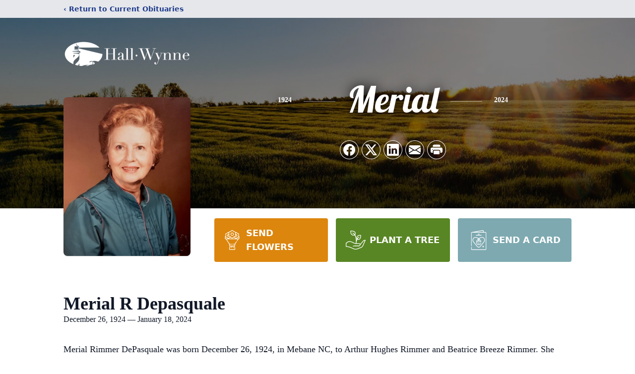

--- FILE ---
content_type: text/html; charset=utf-8
request_url: https://www.google.com/recaptcha/enterprise/anchor?ar=1&k=6LeA_copAAAAAMI16thA_zIOEcqr1fLZIkwItzCT&co=aHR0cHM6Ly93d3cuaGFsbHd5bm5lLmNvbTo0NDM.&hl=en&type=image&v=PoyoqOPhxBO7pBk68S4YbpHZ&theme=light&size=invisible&badge=bottomright&anchor-ms=20000&execute-ms=30000&cb=aqj754np8tqs
body_size: 48642
content:
<!DOCTYPE HTML><html dir="ltr" lang="en"><head><meta http-equiv="Content-Type" content="text/html; charset=UTF-8">
<meta http-equiv="X-UA-Compatible" content="IE=edge">
<title>reCAPTCHA</title>
<style type="text/css">
/* cyrillic-ext */
@font-face {
  font-family: 'Roboto';
  font-style: normal;
  font-weight: 400;
  font-stretch: 100%;
  src: url(//fonts.gstatic.com/s/roboto/v48/KFO7CnqEu92Fr1ME7kSn66aGLdTylUAMa3GUBHMdazTgWw.woff2) format('woff2');
  unicode-range: U+0460-052F, U+1C80-1C8A, U+20B4, U+2DE0-2DFF, U+A640-A69F, U+FE2E-FE2F;
}
/* cyrillic */
@font-face {
  font-family: 'Roboto';
  font-style: normal;
  font-weight: 400;
  font-stretch: 100%;
  src: url(//fonts.gstatic.com/s/roboto/v48/KFO7CnqEu92Fr1ME7kSn66aGLdTylUAMa3iUBHMdazTgWw.woff2) format('woff2');
  unicode-range: U+0301, U+0400-045F, U+0490-0491, U+04B0-04B1, U+2116;
}
/* greek-ext */
@font-face {
  font-family: 'Roboto';
  font-style: normal;
  font-weight: 400;
  font-stretch: 100%;
  src: url(//fonts.gstatic.com/s/roboto/v48/KFO7CnqEu92Fr1ME7kSn66aGLdTylUAMa3CUBHMdazTgWw.woff2) format('woff2');
  unicode-range: U+1F00-1FFF;
}
/* greek */
@font-face {
  font-family: 'Roboto';
  font-style: normal;
  font-weight: 400;
  font-stretch: 100%;
  src: url(//fonts.gstatic.com/s/roboto/v48/KFO7CnqEu92Fr1ME7kSn66aGLdTylUAMa3-UBHMdazTgWw.woff2) format('woff2');
  unicode-range: U+0370-0377, U+037A-037F, U+0384-038A, U+038C, U+038E-03A1, U+03A3-03FF;
}
/* math */
@font-face {
  font-family: 'Roboto';
  font-style: normal;
  font-weight: 400;
  font-stretch: 100%;
  src: url(//fonts.gstatic.com/s/roboto/v48/KFO7CnqEu92Fr1ME7kSn66aGLdTylUAMawCUBHMdazTgWw.woff2) format('woff2');
  unicode-range: U+0302-0303, U+0305, U+0307-0308, U+0310, U+0312, U+0315, U+031A, U+0326-0327, U+032C, U+032F-0330, U+0332-0333, U+0338, U+033A, U+0346, U+034D, U+0391-03A1, U+03A3-03A9, U+03B1-03C9, U+03D1, U+03D5-03D6, U+03F0-03F1, U+03F4-03F5, U+2016-2017, U+2034-2038, U+203C, U+2040, U+2043, U+2047, U+2050, U+2057, U+205F, U+2070-2071, U+2074-208E, U+2090-209C, U+20D0-20DC, U+20E1, U+20E5-20EF, U+2100-2112, U+2114-2115, U+2117-2121, U+2123-214F, U+2190, U+2192, U+2194-21AE, U+21B0-21E5, U+21F1-21F2, U+21F4-2211, U+2213-2214, U+2216-22FF, U+2308-230B, U+2310, U+2319, U+231C-2321, U+2336-237A, U+237C, U+2395, U+239B-23B7, U+23D0, U+23DC-23E1, U+2474-2475, U+25AF, U+25B3, U+25B7, U+25BD, U+25C1, U+25CA, U+25CC, U+25FB, U+266D-266F, U+27C0-27FF, U+2900-2AFF, U+2B0E-2B11, U+2B30-2B4C, U+2BFE, U+3030, U+FF5B, U+FF5D, U+1D400-1D7FF, U+1EE00-1EEFF;
}
/* symbols */
@font-face {
  font-family: 'Roboto';
  font-style: normal;
  font-weight: 400;
  font-stretch: 100%;
  src: url(//fonts.gstatic.com/s/roboto/v48/KFO7CnqEu92Fr1ME7kSn66aGLdTylUAMaxKUBHMdazTgWw.woff2) format('woff2');
  unicode-range: U+0001-000C, U+000E-001F, U+007F-009F, U+20DD-20E0, U+20E2-20E4, U+2150-218F, U+2190, U+2192, U+2194-2199, U+21AF, U+21E6-21F0, U+21F3, U+2218-2219, U+2299, U+22C4-22C6, U+2300-243F, U+2440-244A, U+2460-24FF, U+25A0-27BF, U+2800-28FF, U+2921-2922, U+2981, U+29BF, U+29EB, U+2B00-2BFF, U+4DC0-4DFF, U+FFF9-FFFB, U+10140-1018E, U+10190-1019C, U+101A0, U+101D0-101FD, U+102E0-102FB, U+10E60-10E7E, U+1D2C0-1D2D3, U+1D2E0-1D37F, U+1F000-1F0FF, U+1F100-1F1AD, U+1F1E6-1F1FF, U+1F30D-1F30F, U+1F315, U+1F31C, U+1F31E, U+1F320-1F32C, U+1F336, U+1F378, U+1F37D, U+1F382, U+1F393-1F39F, U+1F3A7-1F3A8, U+1F3AC-1F3AF, U+1F3C2, U+1F3C4-1F3C6, U+1F3CA-1F3CE, U+1F3D4-1F3E0, U+1F3ED, U+1F3F1-1F3F3, U+1F3F5-1F3F7, U+1F408, U+1F415, U+1F41F, U+1F426, U+1F43F, U+1F441-1F442, U+1F444, U+1F446-1F449, U+1F44C-1F44E, U+1F453, U+1F46A, U+1F47D, U+1F4A3, U+1F4B0, U+1F4B3, U+1F4B9, U+1F4BB, U+1F4BF, U+1F4C8-1F4CB, U+1F4D6, U+1F4DA, U+1F4DF, U+1F4E3-1F4E6, U+1F4EA-1F4ED, U+1F4F7, U+1F4F9-1F4FB, U+1F4FD-1F4FE, U+1F503, U+1F507-1F50B, U+1F50D, U+1F512-1F513, U+1F53E-1F54A, U+1F54F-1F5FA, U+1F610, U+1F650-1F67F, U+1F687, U+1F68D, U+1F691, U+1F694, U+1F698, U+1F6AD, U+1F6B2, U+1F6B9-1F6BA, U+1F6BC, U+1F6C6-1F6CF, U+1F6D3-1F6D7, U+1F6E0-1F6EA, U+1F6F0-1F6F3, U+1F6F7-1F6FC, U+1F700-1F7FF, U+1F800-1F80B, U+1F810-1F847, U+1F850-1F859, U+1F860-1F887, U+1F890-1F8AD, U+1F8B0-1F8BB, U+1F8C0-1F8C1, U+1F900-1F90B, U+1F93B, U+1F946, U+1F984, U+1F996, U+1F9E9, U+1FA00-1FA6F, U+1FA70-1FA7C, U+1FA80-1FA89, U+1FA8F-1FAC6, U+1FACE-1FADC, U+1FADF-1FAE9, U+1FAF0-1FAF8, U+1FB00-1FBFF;
}
/* vietnamese */
@font-face {
  font-family: 'Roboto';
  font-style: normal;
  font-weight: 400;
  font-stretch: 100%;
  src: url(//fonts.gstatic.com/s/roboto/v48/KFO7CnqEu92Fr1ME7kSn66aGLdTylUAMa3OUBHMdazTgWw.woff2) format('woff2');
  unicode-range: U+0102-0103, U+0110-0111, U+0128-0129, U+0168-0169, U+01A0-01A1, U+01AF-01B0, U+0300-0301, U+0303-0304, U+0308-0309, U+0323, U+0329, U+1EA0-1EF9, U+20AB;
}
/* latin-ext */
@font-face {
  font-family: 'Roboto';
  font-style: normal;
  font-weight: 400;
  font-stretch: 100%;
  src: url(//fonts.gstatic.com/s/roboto/v48/KFO7CnqEu92Fr1ME7kSn66aGLdTylUAMa3KUBHMdazTgWw.woff2) format('woff2');
  unicode-range: U+0100-02BA, U+02BD-02C5, U+02C7-02CC, U+02CE-02D7, U+02DD-02FF, U+0304, U+0308, U+0329, U+1D00-1DBF, U+1E00-1E9F, U+1EF2-1EFF, U+2020, U+20A0-20AB, U+20AD-20C0, U+2113, U+2C60-2C7F, U+A720-A7FF;
}
/* latin */
@font-face {
  font-family: 'Roboto';
  font-style: normal;
  font-weight: 400;
  font-stretch: 100%;
  src: url(//fonts.gstatic.com/s/roboto/v48/KFO7CnqEu92Fr1ME7kSn66aGLdTylUAMa3yUBHMdazQ.woff2) format('woff2');
  unicode-range: U+0000-00FF, U+0131, U+0152-0153, U+02BB-02BC, U+02C6, U+02DA, U+02DC, U+0304, U+0308, U+0329, U+2000-206F, U+20AC, U+2122, U+2191, U+2193, U+2212, U+2215, U+FEFF, U+FFFD;
}
/* cyrillic-ext */
@font-face {
  font-family: 'Roboto';
  font-style: normal;
  font-weight: 500;
  font-stretch: 100%;
  src: url(//fonts.gstatic.com/s/roboto/v48/KFO7CnqEu92Fr1ME7kSn66aGLdTylUAMa3GUBHMdazTgWw.woff2) format('woff2');
  unicode-range: U+0460-052F, U+1C80-1C8A, U+20B4, U+2DE0-2DFF, U+A640-A69F, U+FE2E-FE2F;
}
/* cyrillic */
@font-face {
  font-family: 'Roboto';
  font-style: normal;
  font-weight: 500;
  font-stretch: 100%;
  src: url(//fonts.gstatic.com/s/roboto/v48/KFO7CnqEu92Fr1ME7kSn66aGLdTylUAMa3iUBHMdazTgWw.woff2) format('woff2');
  unicode-range: U+0301, U+0400-045F, U+0490-0491, U+04B0-04B1, U+2116;
}
/* greek-ext */
@font-face {
  font-family: 'Roboto';
  font-style: normal;
  font-weight: 500;
  font-stretch: 100%;
  src: url(//fonts.gstatic.com/s/roboto/v48/KFO7CnqEu92Fr1ME7kSn66aGLdTylUAMa3CUBHMdazTgWw.woff2) format('woff2');
  unicode-range: U+1F00-1FFF;
}
/* greek */
@font-face {
  font-family: 'Roboto';
  font-style: normal;
  font-weight: 500;
  font-stretch: 100%;
  src: url(//fonts.gstatic.com/s/roboto/v48/KFO7CnqEu92Fr1ME7kSn66aGLdTylUAMa3-UBHMdazTgWw.woff2) format('woff2');
  unicode-range: U+0370-0377, U+037A-037F, U+0384-038A, U+038C, U+038E-03A1, U+03A3-03FF;
}
/* math */
@font-face {
  font-family: 'Roboto';
  font-style: normal;
  font-weight: 500;
  font-stretch: 100%;
  src: url(//fonts.gstatic.com/s/roboto/v48/KFO7CnqEu92Fr1ME7kSn66aGLdTylUAMawCUBHMdazTgWw.woff2) format('woff2');
  unicode-range: U+0302-0303, U+0305, U+0307-0308, U+0310, U+0312, U+0315, U+031A, U+0326-0327, U+032C, U+032F-0330, U+0332-0333, U+0338, U+033A, U+0346, U+034D, U+0391-03A1, U+03A3-03A9, U+03B1-03C9, U+03D1, U+03D5-03D6, U+03F0-03F1, U+03F4-03F5, U+2016-2017, U+2034-2038, U+203C, U+2040, U+2043, U+2047, U+2050, U+2057, U+205F, U+2070-2071, U+2074-208E, U+2090-209C, U+20D0-20DC, U+20E1, U+20E5-20EF, U+2100-2112, U+2114-2115, U+2117-2121, U+2123-214F, U+2190, U+2192, U+2194-21AE, U+21B0-21E5, U+21F1-21F2, U+21F4-2211, U+2213-2214, U+2216-22FF, U+2308-230B, U+2310, U+2319, U+231C-2321, U+2336-237A, U+237C, U+2395, U+239B-23B7, U+23D0, U+23DC-23E1, U+2474-2475, U+25AF, U+25B3, U+25B7, U+25BD, U+25C1, U+25CA, U+25CC, U+25FB, U+266D-266F, U+27C0-27FF, U+2900-2AFF, U+2B0E-2B11, U+2B30-2B4C, U+2BFE, U+3030, U+FF5B, U+FF5D, U+1D400-1D7FF, U+1EE00-1EEFF;
}
/* symbols */
@font-face {
  font-family: 'Roboto';
  font-style: normal;
  font-weight: 500;
  font-stretch: 100%;
  src: url(//fonts.gstatic.com/s/roboto/v48/KFO7CnqEu92Fr1ME7kSn66aGLdTylUAMaxKUBHMdazTgWw.woff2) format('woff2');
  unicode-range: U+0001-000C, U+000E-001F, U+007F-009F, U+20DD-20E0, U+20E2-20E4, U+2150-218F, U+2190, U+2192, U+2194-2199, U+21AF, U+21E6-21F0, U+21F3, U+2218-2219, U+2299, U+22C4-22C6, U+2300-243F, U+2440-244A, U+2460-24FF, U+25A0-27BF, U+2800-28FF, U+2921-2922, U+2981, U+29BF, U+29EB, U+2B00-2BFF, U+4DC0-4DFF, U+FFF9-FFFB, U+10140-1018E, U+10190-1019C, U+101A0, U+101D0-101FD, U+102E0-102FB, U+10E60-10E7E, U+1D2C0-1D2D3, U+1D2E0-1D37F, U+1F000-1F0FF, U+1F100-1F1AD, U+1F1E6-1F1FF, U+1F30D-1F30F, U+1F315, U+1F31C, U+1F31E, U+1F320-1F32C, U+1F336, U+1F378, U+1F37D, U+1F382, U+1F393-1F39F, U+1F3A7-1F3A8, U+1F3AC-1F3AF, U+1F3C2, U+1F3C4-1F3C6, U+1F3CA-1F3CE, U+1F3D4-1F3E0, U+1F3ED, U+1F3F1-1F3F3, U+1F3F5-1F3F7, U+1F408, U+1F415, U+1F41F, U+1F426, U+1F43F, U+1F441-1F442, U+1F444, U+1F446-1F449, U+1F44C-1F44E, U+1F453, U+1F46A, U+1F47D, U+1F4A3, U+1F4B0, U+1F4B3, U+1F4B9, U+1F4BB, U+1F4BF, U+1F4C8-1F4CB, U+1F4D6, U+1F4DA, U+1F4DF, U+1F4E3-1F4E6, U+1F4EA-1F4ED, U+1F4F7, U+1F4F9-1F4FB, U+1F4FD-1F4FE, U+1F503, U+1F507-1F50B, U+1F50D, U+1F512-1F513, U+1F53E-1F54A, U+1F54F-1F5FA, U+1F610, U+1F650-1F67F, U+1F687, U+1F68D, U+1F691, U+1F694, U+1F698, U+1F6AD, U+1F6B2, U+1F6B9-1F6BA, U+1F6BC, U+1F6C6-1F6CF, U+1F6D3-1F6D7, U+1F6E0-1F6EA, U+1F6F0-1F6F3, U+1F6F7-1F6FC, U+1F700-1F7FF, U+1F800-1F80B, U+1F810-1F847, U+1F850-1F859, U+1F860-1F887, U+1F890-1F8AD, U+1F8B0-1F8BB, U+1F8C0-1F8C1, U+1F900-1F90B, U+1F93B, U+1F946, U+1F984, U+1F996, U+1F9E9, U+1FA00-1FA6F, U+1FA70-1FA7C, U+1FA80-1FA89, U+1FA8F-1FAC6, U+1FACE-1FADC, U+1FADF-1FAE9, U+1FAF0-1FAF8, U+1FB00-1FBFF;
}
/* vietnamese */
@font-face {
  font-family: 'Roboto';
  font-style: normal;
  font-weight: 500;
  font-stretch: 100%;
  src: url(//fonts.gstatic.com/s/roboto/v48/KFO7CnqEu92Fr1ME7kSn66aGLdTylUAMa3OUBHMdazTgWw.woff2) format('woff2');
  unicode-range: U+0102-0103, U+0110-0111, U+0128-0129, U+0168-0169, U+01A0-01A1, U+01AF-01B0, U+0300-0301, U+0303-0304, U+0308-0309, U+0323, U+0329, U+1EA0-1EF9, U+20AB;
}
/* latin-ext */
@font-face {
  font-family: 'Roboto';
  font-style: normal;
  font-weight: 500;
  font-stretch: 100%;
  src: url(//fonts.gstatic.com/s/roboto/v48/KFO7CnqEu92Fr1ME7kSn66aGLdTylUAMa3KUBHMdazTgWw.woff2) format('woff2');
  unicode-range: U+0100-02BA, U+02BD-02C5, U+02C7-02CC, U+02CE-02D7, U+02DD-02FF, U+0304, U+0308, U+0329, U+1D00-1DBF, U+1E00-1E9F, U+1EF2-1EFF, U+2020, U+20A0-20AB, U+20AD-20C0, U+2113, U+2C60-2C7F, U+A720-A7FF;
}
/* latin */
@font-face {
  font-family: 'Roboto';
  font-style: normal;
  font-weight: 500;
  font-stretch: 100%;
  src: url(//fonts.gstatic.com/s/roboto/v48/KFO7CnqEu92Fr1ME7kSn66aGLdTylUAMa3yUBHMdazQ.woff2) format('woff2');
  unicode-range: U+0000-00FF, U+0131, U+0152-0153, U+02BB-02BC, U+02C6, U+02DA, U+02DC, U+0304, U+0308, U+0329, U+2000-206F, U+20AC, U+2122, U+2191, U+2193, U+2212, U+2215, U+FEFF, U+FFFD;
}
/* cyrillic-ext */
@font-face {
  font-family: 'Roboto';
  font-style: normal;
  font-weight: 900;
  font-stretch: 100%;
  src: url(//fonts.gstatic.com/s/roboto/v48/KFO7CnqEu92Fr1ME7kSn66aGLdTylUAMa3GUBHMdazTgWw.woff2) format('woff2');
  unicode-range: U+0460-052F, U+1C80-1C8A, U+20B4, U+2DE0-2DFF, U+A640-A69F, U+FE2E-FE2F;
}
/* cyrillic */
@font-face {
  font-family: 'Roboto';
  font-style: normal;
  font-weight: 900;
  font-stretch: 100%;
  src: url(//fonts.gstatic.com/s/roboto/v48/KFO7CnqEu92Fr1ME7kSn66aGLdTylUAMa3iUBHMdazTgWw.woff2) format('woff2');
  unicode-range: U+0301, U+0400-045F, U+0490-0491, U+04B0-04B1, U+2116;
}
/* greek-ext */
@font-face {
  font-family: 'Roboto';
  font-style: normal;
  font-weight: 900;
  font-stretch: 100%;
  src: url(//fonts.gstatic.com/s/roboto/v48/KFO7CnqEu92Fr1ME7kSn66aGLdTylUAMa3CUBHMdazTgWw.woff2) format('woff2');
  unicode-range: U+1F00-1FFF;
}
/* greek */
@font-face {
  font-family: 'Roboto';
  font-style: normal;
  font-weight: 900;
  font-stretch: 100%;
  src: url(//fonts.gstatic.com/s/roboto/v48/KFO7CnqEu92Fr1ME7kSn66aGLdTylUAMa3-UBHMdazTgWw.woff2) format('woff2');
  unicode-range: U+0370-0377, U+037A-037F, U+0384-038A, U+038C, U+038E-03A1, U+03A3-03FF;
}
/* math */
@font-face {
  font-family: 'Roboto';
  font-style: normal;
  font-weight: 900;
  font-stretch: 100%;
  src: url(//fonts.gstatic.com/s/roboto/v48/KFO7CnqEu92Fr1ME7kSn66aGLdTylUAMawCUBHMdazTgWw.woff2) format('woff2');
  unicode-range: U+0302-0303, U+0305, U+0307-0308, U+0310, U+0312, U+0315, U+031A, U+0326-0327, U+032C, U+032F-0330, U+0332-0333, U+0338, U+033A, U+0346, U+034D, U+0391-03A1, U+03A3-03A9, U+03B1-03C9, U+03D1, U+03D5-03D6, U+03F0-03F1, U+03F4-03F5, U+2016-2017, U+2034-2038, U+203C, U+2040, U+2043, U+2047, U+2050, U+2057, U+205F, U+2070-2071, U+2074-208E, U+2090-209C, U+20D0-20DC, U+20E1, U+20E5-20EF, U+2100-2112, U+2114-2115, U+2117-2121, U+2123-214F, U+2190, U+2192, U+2194-21AE, U+21B0-21E5, U+21F1-21F2, U+21F4-2211, U+2213-2214, U+2216-22FF, U+2308-230B, U+2310, U+2319, U+231C-2321, U+2336-237A, U+237C, U+2395, U+239B-23B7, U+23D0, U+23DC-23E1, U+2474-2475, U+25AF, U+25B3, U+25B7, U+25BD, U+25C1, U+25CA, U+25CC, U+25FB, U+266D-266F, U+27C0-27FF, U+2900-2AFF, U+2B0E-2B11, U+2B30-2B4C, U+2BFE, U+3030, U+FF5B, U+FF5D, U+1D400-1D7FF, U+1EE00-1EEFF;
}
/* symbols */
@font-face {
  font-family: 'Roboto';
  font-style: normal;
  font-weight: 900;
  font-stretch: 100%;
  src: url(//fonts.gstatic.com/s/roboto/v48/KFO7CnqEu92Fr1ME7kSn66aGLdTylUAMaxKUBHMdazTgWw.woff2) format('woff2');
  unicode-range: U+0001-000C, U+000E-001F, U+007F-009F, U+20DD-20E0, U+20E2-20E4, U+2150-218F, U+2190, U+2192, U+2194-2199, U+21AF, U+21E6-21F0, U+21F3, U+2218-2219, U+2299, U+22C4-22C6, U+2300-243F, U+2440-244A, U+2460-24FF, U+25A0-27BF, U+2800-28FF, U+2921-2922, U+2981, U+29BF, U+29EB, U+2B00-2BFF, U+4DC0-4DFF, U+FFF9-FFFB, U+10140-1018E, U+10190-1019C, U+101A0, U+101D0-101FD, U+102E0-102FB, U+10E60-10E7E, U+1D2C0-1D2D3, U+1D2E0-1D37F, U+1F000-1F0FF, U+1F100-1F1AD, U+1F1E6-1F1FF, U+1F30D-1F30F, U+1F315, U+1F31C, U+1F31E, U+1F320-1F32C, U+1F336, U+1F378, U+1F37D, U+1F382, U+1F393-1F39F, U+1F3A7-1F3A8, U+1F3AC-1F3AF, U+1F3C2, U+1F3C4-1F3C6, U+1F3CA-1F3CE, U+1F3D4-1F3E0, U+1F3ED, U+1F3F1-1F3F3, U+1F3F5-1F3F7, U+1F408, U+1F415, U+1F41F, U+1F426, U+1F43F, U+1F441-1F442, U+1F444, U+1F446-1F449, U+1F44C-1F44E, U+1F453, U+1F46A, U+1F47D, U+1F4A3, U+1F4B0, U+1F4B3, U+1F4B9, U+1F4BB, U+1F4BF, U+1F4C8-1F4CB, U+1F4D6, U+1F4DA, U+1F4DF, U+1F4E3-1F4E6, U+1F4EA-1F4ED, U+1F4F7, U+1F4F9-1F4FB, U+1F4FD-1F4FE, U+1F503, U+1F507-1F50B, U+1F50D, U+1F512-1F513, U+1F53E-1F54A, U+1F54F-1F5FA, U+1F610, U+1F650-1F67F, U+1F687, U+1F68D, U+1F691, U+1F694, U+1F698, U+1F6AD, U+1F6B2, U+1F6B9-1F6BA, U+1F6BC, U+1F6C6-1F6CF, U+1F6D3-1F6D7, U+1F6E0-1F6EA, U+1F6F0-1F6F3, U+1F6F7-1F6FC, U+1F700-1F7FF, U+1F800-1F80B, U+1F810-1F847, U+1F850-1F859, U+1F860-1F887, U+1F890-1F8AD, U+1F8B0-1F8BB, U+1F8C0-1F8C1, U+1F900-1F90B, U+1F93B, U+1F946, U+1F984, U+1F996, U+1F9E9, U+1FA00-1FA6F, U+1FA70-1FA7C, U+1FA80-1FA89, U+1FA8F-1FAC6, U+1FACE-1FADC, U+1FADF-1FAE9, U+1FAF0-1FAF8, U+1FB00-1FBFF;
}
/* vietnamese */
@font-face {
  font-family: 'Roboto';
  font-style: normal;
  font-weight: 900;
  font-stretch: 100%;
  src: url(//fonts.gstatic.com/s/roboto/v48/KFO7CnqEu92Fr1ME7kSn66aGLdTylUAMa3OUBHMdazTgWw.woff2) format('woff2');
  unicode-range: U+0102-0103, U+0110-0111, U+0128-0129, U+0168-0169, U+01A0-01A1, U+01AF-01B0, U+0300-0301, U+0303-0304, U+0308-0309, U+0323, U+0329, U+1EA0-1EF9, U+20AB;
}
/* latin-ext */
@font-face {
  font-family: 'Roboto';
  font-style: normal;
  font-weight: 900;
  font-stretch: 100%;
  src: url(//fonts.gstatic.com/s/roboto/v48/KFO7CnqEu92Fr1ME7kSn66aGLdTylUAMa3KUBHMdazTgWw.woff2) format('woff2');
  unicode-range: U+0100-02BA, U+02BD-02C5, U+02C7-02CC, U+02CE-02D7, U+02DD-02FF, U+0304, U+0308, U+0329, U+1D00-1DBF, U+1E00-1E9F, U+1EF2-1EFF, U+2020, U+20A0-20AB, U+20AD-20C0, U+2113, U+2C60-2C7F, U+A720-A7FF;
}
/* latin */
@font-face {
  font-family: 'Roboto';
  font-style: normal;
  font-weight: 900;
  font-stretch: 100%;
  src: url(//fonts.gstatic.com/s/roboto/v48/KFO7CnqEu92Fr1ME7kSn66aGLdTylUAMa3yUBHMdazQ.woff2) format('woff2');
  unicode-range: U+0000-00FF, U+0131, U+0152-0153, U+02BB-02BC, U+02C6, U+02DA, U+02DC, U+0304, U+0308, U+0329, U+2000-206F, U+20AC, U+2122, U+2191, U+2193, U+2212, U+2215, U+FEFF, U+FFFD;
}

</style>
<link rel="stylesheet" type="text/css" href="https://www.gstatic.com/recaptcha/releases/PoyoqOPhxBO7pBk68S4YbpHZ/styles__ltr.css">
<script nonce="52ORMD2PAGi68gEhrZp3aA" type="text/javascript">window['__recaptcha_api'] = 'https://www.google.com/recaptcha/enterprise/';</script>
<script type="text/javascript" src="https://www.gstatic.com/recaptcha/releases/PoyoqOPhxBO7pBk68S4YbpHZ/recaptcha__en.js" nonce="52ORMD2PAGi68gEhrZp3aA">
      
    </script></head>
<body><div id="rc-anchor-alert" class="rc-anchor-alert"></div>
<input type="hidden" id="recaptcha-token" value="[base64]">
<script type="text/javascript" nonce="52ORMD2PAGi68gEhrZp3aA">
      recaptcha.anchor.Main.init("[\x22ainput\x22,[\x22bgdata\x22,\x22\x22,\[base64]/[base64]/[base64]/[base64]/[base64]/UltsKytdPUU6KEU8MjA0OD9SW2wrK109RT4+NnwxOTI6KChFJjY0NTEyKT09NTUyOTYmJk0rMTxjLmxlbmd0aCYmKGMuY2hhckNvZGVBdChNKzEpJjY0NTEyKT09NTYzMjA/[base64]/[base64]/[base64]/[base64]/[base64]/[base64]/[base64]\x22,\[base64]\x22,\x22wqwmwrk8w7JARsO5ZCZUCjwGw6DDvwXDmMO+Bj4WSmkvw7fCvk1mXV5BFEjDiVjCthcydFIMwrbDi3PCmSxPXEgUWFIGBMK9w50hYQPCiMK+wrEnwrgYRMOPOMK9ChJCOMO4wox6wqlOw5DCnsO5XsOEJkbDh8O5EMKvwqHCoxlXw4bDv2jCjSnCscOfw5/Dt8ODwqUpw7E9ASUHwoEpUBtpwoLDrsOKPMKsw7/CocKew74iJMK4GgxAw68PM8KHw6s2w4tec8KAw6hFw5YNwr7Co8OsIAPDgjvCp8OUw6bCnEtmGsOSw4/DmDYbHkzDh2Uzw4QiBMOBw7dSUlzDk8K+XC40w510UMOTw4jDhcKqAcKuRMKdw4fDoMKuchlVwrg8WsKOZMO5wqrDi3jCu8OMw4bCuAUSb8OMBCDCvg4Zw4d0eVZDwqvCq21Dw6/[base64]/[base64]/NsKhw6zCisKOwr7Ckw4VBMKEcHxWw4pAwr5Swpwgw7pzw6XDgE4pMcOmwqJLw4hCJWUdwo/DqB3Do8K/[base64]/CuXY/QFfDvMKHZcONwo4EwrtMIxpQw4/Cs8KuPsKdwopjwrHCtMK0bcOgSCwcwrw8YMKGwpTCmR7CicOiccOGd3rDp3dIAMOUwpM8w63Dh8OKCVRcJUNFwqR2wpEsD8K9w4w3wpXDhExZwpnCnnNkwpHCjgRKV8Otw4jDr8Kzw6/DghpNC3bCl8OYXgpHYsK3GA7Ci3vCmsOIanTCpgQBKWXDuSTCmsOqwpTDg8ONDXjCjig0wrTDpSsgwpPDp8KOwoRcwo/DgQdXXz7DgMOZw6teOMO6wobCm37DtsOacTjCjBpDwovClsK1wp03wpYiOcK1GmJuTsK6wqIKIMOIfMOLwpLCl8K4w5rDlClkAMKUYcKkVjLCmmULwpQRwqAYaMOJwpDCuhnCpj98YMKWS8KewrwODUY3OgsSTMKiwoPChg/[base64]/DvsKzfy5dNGnDuMO3S1LCksO+wo/DtDfClgbDoMKTwqxeOzcXNMOdfgxuw68Qw4pbfMKqw5NpeFzDucO9w7/DucKGScOGwqBiThXCuQ/[base64]/[base64]/DqT7DnsOZw6bDiMOZJ8OBwpQMwqTCp8OKXnzCucKOSsK6ex54CsOmJnbDsB44w6zCviXCj1TCpX3DlTvDs1NNwojDii/DucO3EzwXBcK1wpZpw6kLw7nDoiE9w41FJ8KJSxbCnMK0DcOfbU/Cix3DiSUMPTclP8OuH8Osw600w4F3GMOjwrXDq2MtKX7DhcKWwrdKCsOCEVbDpMO3wrPCscK0wp1swqFfeVVpBn3CkirCgUzDpV/Cs8KCZsOWfMO+JVPDj8OhQA7DvFpVcGbDucK5EMO4wrccGGsNcMOfY8OmwqIcRMK/w5TDvnABNy3CkgV7woYcwovCjX7DlQFhw4JUwqzCjHDCvcKFScKswp3CpAFmworDnUFNfsKlX2A2w59Hw7Iww7JnwrN3V8OnDsOBdMOjR8OUHMO1w4fDkUfCkXjChsKjwofDj8K3XU/Doisvw4nCqcOFwrHCpMKlHBd5wqhgwpjDmTMtB8OJw67CmDE+wrZqw4UfZ8Ovw7TDjUgYaktpDsKqCMOOwpEVKsORWXDDocKqNsO9AMOhwo8gdMOoWMKVw4xnWzzCkHrDhAFdwpY/WUfCvMKgJsK+w5k8XcOGCcKINmXCjcOpYMKMw6HCo8KNEEAOwpVVwrbDmUVhwp7DnSB/wr/CgcKCA19yDRIDQ8OTL2TCrDBhRA1wCmfDiwXCmsK0Q0kAwp1ZPsOOfsKUW8Okwp8zwrTDqkRQGwXCvSZQUycVw4R+RRDCuMOMBUjCtEBpwoceKAY3w6HDg8OPw47CjMOIw7N4w7bCkVtFwp/DqMKlw4/CvsOAGhcGG8KzGjnCtcOOeMOtPXTDhTIqwrzCncKUw4DClMKAw4IhIcOIMgPCucO4w5t2wrbDrA/DmMOpe8OvGcOvTMKKUGVRwohJHcO0Jm/[base64]/wpTDtR5LCMKbw79tBiMaw5jDk8O/X8KCJwxVXHXDl8KFw4Vgw5/[base64]/wonCgcOobMK/[base64]/[base64]/Cn8ORwpjDq8Ktw5hIwq7DhsKGw6IHw7nChcOCwrjCpcOeQRYYUjjDhcK9LsKdeS/DszQUKVXCixhvw5HCkA7ClsOuwr4rwqIXWkp6YcKHw6gsRXVtwrPCqhI/w4rDn8O5USFLwogSw7/DmsO2NMOMw6rDkmEpw6PDsMOqDn/CqsKXw6rCs3AyeE50w6guF8OWcXzCozrDoMK+cMKXO8O6woDDpVfCr8OmRsKjwr/DvcKgDMOrwpVFw7TDrhdxYcK2wrdvGivCsUnClcKfwrfDucOjwqtMwqDCqQJoIMKbwqNnwoZ4wq9Tw4TCocKDdcK7wqXDs8K/dU4uZSjDlmJjNcKEwo4fV3ZGT2jDkwLDqcKOw7ApFcK9w5AXIMOGw7vDkcKZdcKowqlMwqNewqzCj2HClDHDjcOeO8K7acKFwqvDpEN0b3B5wqHCtMOcesO5w7wAL8ORfS/CksKEw6PDlQfDv8KCw6XCmcOhKsO0XzxpQcKBRSISwoEMw6bDuwpxwpdVw4s/bDzCt8KEw61iOcKjwrnCkgNXVcOXw6/[base64]/DpsOdeSVCFsKQw7nDqsOuFigafMKqwr9lw6/CrkfCgMO+w7BVb8KBPcO1GcKuw6/CpcO7ATRJw5YQw71fwpHCpXzCp8KvDcOIw47DkwIlwqFwwo13w455wrzDom/Cv3fCsW1gw6LCocKUw57DvHjCkcORw6rDinrClTvCnSnDk8OLW1DDuSzDuMOiwrPCkMK9LMKBFMKnAMOxNMOew6fCo8OewqjCvmAjcwk9VDNuWsKDXMO6w4nDlsOzwohrwq3DsygVCMKKRwJOPMOZfhNGw7QRwp45LsKwXsO0LMK/TsODFcKCwokRQF3DmMOCw5wracKFwp1Lw6DDjnTCosKRwpHDj8KNwo3CmMONw6BNw4kLe8Ojw4RodgvCusOHJsOWw74TwoLDtWfCksKBw4nDugrCg8KjQjI2w6vDshAxXxMXRxtWbBBrw4vDnXVDBcO/b8KWBSI3ecKFw6HDi0lZKlDCpi9/aycBCk3DolfDsCrCsQXCt8KZC8OOQ8KXKsK5McOYUntCbAUkYMKgNCEXw67DlcODWsKpwp1Jw6Q/w53DpsOrwqc1wpLCv2nCncOxdsK2wpZiNTELJQjCszobBTHDkhvCnUlGwoIfw6/CjyE2bsKwFMOVdcOpw5/Dr35CSBnCpsOPwrMMw5QfwonCg8KkwpNnb3YNP8KnccKIwqRYw6FAwrVVRcKiwrkUw7N9wq8yw4jDgsOmDsOney1mw4XCqMKJKsO7IBDCr8Ohw6fDq8OowpoDcsKiwr/Cgw7DnMKPw5HDusOqZ8O2wpjClMOMA8Kpw7HDm8KtdMKAwplcD8O6wpjDkMK3fcOUK8KoDiXDgSYWw6pqwrfCocKVGMKNw7DDkldEwqLChcK3wpcSZB7CrMOvWMKUwobCp1PCsTUzwrlywr8mw79ZOD/[base64]/V3LDqMKow7fCkiDDscKGw6ZJw4QKw57DpcKRw4I0KTERHMKaw5E5w6TDkCgnwqMEEcKlw4wsw7hyS8OWa8ODw4fDusKGM8K8woQrwqHDosKzMUosE8KzcyPClcKiw5ptw5xPwoc+wrPDocO5W8K/w57Cu8KRwoIAdnjDqcKlw5TCt8K8Hihaw4TDqMK/U3HCqMO/[base64]/CgGXCi0rCqsKiMH3DjzZ4MHbCtsOrwr3CucKRw7vChsOBwqrDlRpbTDJKw4/DkzFxb1YgIn0VQ8OKwoTCpzQmwpLDsRNHwpRDSsK5EsObwpfCv8OfegTDoMKbLQIbwr/Du8OicwQRw6FUcsOMwpPDn8O1wpc7w5U/w6/Cn8KPBsOEfHlIN8OMw6QQwq3Cu8KiasOjwrrDq37DhMKeYMKNScKywqB/w7fDi2hkw63DkcOJw6TDqV/CrMO/VcK1BGlnMy4lch1hw7tPfMKIKMOvw4DCvMKfw6LDpTHDpsKRAnbCu1PClcOHwoJEFj9ewoklw4MGw7XCgsOVw4zDi8K7fMOuL3QDw5ZKwqgIw4M9w5zCnMKHUT3Dq8KFTjfCnhPDvgTDnsOGwq/[base64]/Dl8KEX8Ocw79ww43DisOMw4xoDULCq8O4w458HMOCem3DisO5CB7CkwM2f8ORFGHDkToUGsO2NcO3d8KxcVcnQzhDw6bDiVgfwpsII8OWw43Cj8ONw7pGwrZJwqLCoMOlCsKSw54vSATDpcOXCsOuwo8fwpQRwpXDtcOuwo9IwqfDr8KswrhNw4bDpsKxw4/DlMK8w7ZGGl/DmsOMC8O4wrjDhGtrwrHDvW9Rw6snw7M9LsK4w447w6g0w5PDjglfwqLCg8OFdFTCuTsrNxskw7F1NsKOUSwgw4Bkw4zDu8O8D8K6b8O/ah7DncOpfzbCtMOtfFo/McOCw7zDnxXDtm0HGcKOUUbCkcKVXT4VPMOkw4bDu8OrPk54wrTDkBrDn8K5wq3CjsOnw4kswpjCvTAIw59/wqhOw4saTgjCvMOGwqEswrskRAU/wq0Sc8KXwrzDoD11ZMOvDMKBa8Kww63Ck8KqNMKWC8Oww7vCjybCr2/CkWXDr8KYwonCp8KlJFzDvkR7cMOHwq7CmTF1YhtYRH5sT8OywotPACcaHgpcw7cIw741w6lfH8Kkw4I1LsOCwp8Gwo7Dg8O6A2QPPEPDvCdAw5zCqcKmLmgmwqppMsOowpXCuVfDnREywp0lEcO5FMKiMzbDrQnDv8OJwrTDs8K/[base64]/[base64]/UsOHw6d3dCseTjPCghfCvQvDtSBgAQbCvcK1wrTDvcOWDTjCujjCtsOBw7LDrBrDmsOUw5J0Sg/CgwptOETDtsKzdWZSw4HCqsKmDHZvVcK3RWHDhMKqb2TDtcKXw6F2LHtzSsOOM8K/OTtQM3TDsH3CmiQ2w6PDoMKfwq1KdyzCnBJ+G8KWwoDCnyPCvHTCpsKrccKwwppbGcKlGy9JwqZDEcOANT9XwqnDs0QUZ0B2w4jDuUACwo8+wqc0a18AfsKnw6Rvw6FsTsKxw7oZLMK1KMK+MRnDpsOMOgZUwqPCq8ObUjkMMjTDusONw7V6CDI9w7EQwrDDpcKMdcO/w75vw4vDlHzDksKnwoXDv8OSW8OcRcKjw4PDm8KGV8K6ccKLwpfDgj3Cu2HChmRuPh/DjMO0wq7DmxTCtcOQwoxYw6PClEwfwofDlwgleMKwfH/Dr1vDkSLDtwHCm8K5w7ErQsKob8O1I8K2McOrwo3Ck8OEw4JJwotIwp9kDWvDllDChcKBJ8OTwpo6w6bDoUHDhsOBAnUUKcOJN8K0E2LCt8OaNjobB8OWwrBNHmXDp09vwqkAdcK8EC8ow53Duw7DicK/[base64]/w7ddX8O9dgx5w4LCiV1KRWt3JsOSwqXDrkEcw4IvYMK7J8O4wp3DpljChyvChsOPRcO3UhnClsKwwq/Chm0Nwqp5w7gEIsO3woMvCz/CkmAZfhpkdcKDwrzCiydbUloXwpvCqMKNW8OlwqHDv1nDtULCrMKOwqInRXF3w685MsKOGsOBw43Ct2hpZsK+wpgUMsOEwojCvRfDq1fDmGpfTsKtw5U8wpFxwoRTSFzCnMOSXlUvNcKnQjwrwqEOSXfCgcKzwrpFT8OUwoIXwr/Dg8Kqw6hpw73CtxLCoMOZwp4Rw6fDusKVwpRCwrMHcMKtOMKFNhBPw7nDlcOyw7nDp1DDhEMkw4nDr3YfJ8OZAmAaw7ZcwpRfSU/DlG12wrFswp/CtsOOwoDCu1g1H8Kcwq/CscOeJsOaL8Orw4AHwrbDpsOgPsOJRcOFMcKZbBzCmxBsw5rDtMK1w57DqCHCmcOZw71gUVDDmFQsw7h/[base64]/DqlvDmcKHGsK4w6LDizfDnsKCdSTDlgMvw4M3XcK7wrzDnsOcLsKCwqHCusKxLVDCqFzCuh7Ckk7DqCcOw5AJRsO/XsKdw4shI8KTwpjCj8Kbw5wUJ2nDvsOqOE1IKsOXfMOOVyLCjHbCicOMw5NZOVvClS5gwpApCsOseB1kwrjCrMKQOsKQwqfCiSlyJcKKYFA1dMK7XBHDjMKzbmzDssKpwopELMK5w6zDpsORFSQWfxfDi1FxS8KVbDjCrMOzwqbCoMOiP8KGw6VjScK7TcK/[base64]/[base64]/ChCzDisKrw6JOYQcAasKTw7rClcKZwrV1w5BGw7smwpBRwoIww6d/GsKkI246w6/CpMOYwo/CqsOfXUIqwrnDhcKMwqZfaHnChMOhwpJje8KtaFp3CsK4fz93w4Vmb8ONDy5yXMKCwp9BKMK2WUzCnHYUw7pmwp/Dl8Oaw5XCgHLCqsKePsK9wo3CrMK2Yg7DrcK/woXDiCrCsXkVwo7DiR4KwoNGZxHCsMKZwprDmXTCjnTCucKPwo1aw5ITw5YBwoM+w4HChBcKIMKWdMKrwr/DoXhxw7siwqMHMMK6wrzCujfDhMKWBsOYIMOQwrnDnwrDnTJcw4/CqcOMw4Fcwr5kw7fChMOrQjjDmUVvF2nCjhXCg1PChhlvfRfCmMKfdxRCwrfDmlvDoMKBWMKBCk4odsO/[base64]/wqVdwrdYw5vCkMOUwqIYSMOTw58ieArDn8Kqw4sOwoInLcORwp9CNsKqwp7Cmj3Di1zCtsONwqN8ensMw4d+d8KWQlMmwpE/[base64]/DrsKNw5HDsMOwKGXDjR/ChsKGwr7Dh21HS8Kzwo95w4TDmgTDhsKswqUKwp0aWULCsjgMX2TDhMOVDcOYO8KRw7fDii4qdcOCwog0w4HCn30RRMOXwogiwqXDn8K0w5tcwqcoYFFxwp93EAjCn8O8wospw67CuQYcwr9AfSETA07Du3Y+wqLDs8OKNcKjGMOIejzCiMKDw7fDsMKIw7xuwpZlBH/CoTbDvk53w5TDmzgtF3bCqUZOUQA7w4vDksKtw58qw7vCo8OXJ8O9MMKFJsKuG0BFwoTDnGXCnR/DpR3Cj0PCpsKYL8ONQ2hkKGd3G8O/[base64]/[base64]/Ds8OfwqpiK8OtG0nDrFvDpEIOwp0JcsOaaAFUwqw+wqHDvMOewqx0cxInw78THnbDg8OsBCg5aAp7YEQ+Qg5Iw6dvwq3CohIRw5ECw5sSwqY4w7hVw60cwqYow7PDiBXDiwVOwqnDnGEUHDsAd1IGwrZvGXILSknCgsKNw6/DlTjDgWPDi2zCv3kvKmBdfsOAw4bDqmNaWsKDwqBTwoLDrsKAw64bwrMfPsO0V8OpACXCvMOFw4IpJsKbw5Z3wpzCmTHDmMO3Iw/[base64]/DrMK7w5oCw47CnEp5w4p1wokHCSTCo8KAw4Zbw5oowqQJw4lpw41Iwo02VFATwq3Cry3DjcKjwqnCvVEKNsO1w5zDv8KsIFIREjHCjsKrZTTDucOQbcOzwqTCtBFgDsK8wrY/XsOCw7J3dMKgUsKzZmt0wovDj8OJwqrCkw0CwqRawp3CnDrDr8OcZlV2w4RSw61VXhzDusOyfxDCuC9ZwqRiwq0pR8KlER9Iw7fDssKBFsKWwpZLw6pXLC8pRBzDlXcSVMO2ST3Dt8OZQsKiClARLcKfUsOuw6PCmwPDucO0w6V3w6pIf2Flw6/Ds3YTYMKIwrUfwrzCp8KiI3N1w5jCqzpOwrHDmzwpBHvCgSzDusOAGRhLw5DDg8OuwqU2wpLDnVjCqlLCl1bCp3QEGSjCrMO3w6l/GsOeJhgHwq4Pw5c8wrfDsg0hNMO4w6bCksKdwpvDv8KYGMKwOsOGBcKldMKgH8Oaw7bCisOpfcKLYGpwwprCqcK7AMKMRsOiGGHDoBPCt8K8wpXDjsOrGSxNw4/Do8ORwr1xw5LChsO5wrnDisKXPmPDq0jCqDPDulzCr8K0OF7DjTErZ8ODw4g5IMOFSMOTw6MDw5DDpXXDklwXw7LChcOWw6VXWcOyGw0EA8OuPl7CmB7DucOcZg0rUsK6GxYuwqJPYkDCiQoKbWjDu8KRwo5AYT7CrUjCqRHDuSQXw7JPw7/DtMK9wpjCqMKBw7jDu27CjcKcK3bCi8OIFcK3w5AtOsKgSMOIwpZxwqgtcjvDtC3Cl0knbcOQHGLCqk/DlCgHKBAvw58rw7BmwqUnw6PDjmPDtsKTw4QDIcKoP3vDlT8ZwqPCk8O/[base64]/CvsKza8KPBMKbw6/Dji/CoxXDtcOFwp/DpyhKw4jCssK7w4oDe8KfacO7wr7CtTPCoCvDiTETf8KGblfDhTF/[base64]/ChQc8YsOtKcKdw6FUcxMiwr0HMlbDqivDpsOTw4LCksKjwqoiw5JEw5xAWMO/woQRwq3DmsKjw5Qkw6XCm8KUBcO/T8OpXcOZPAZ4woInw6skGMOxwr99VC/DhcOmNsK6O1XDmcOEwqjClSjCs8KRw6gxwo87woYLw57ClgMACsKeWUZ6PsKew71JHwAcwrzChhPCqShPw7LChHjDs1bCsHBVw6UwwqHDvmR3J0HDlkXCs8Kcw51Cw7dNM8Ksw7LDtF3Dp8O/wqwEw5zDt8OFwrPDgwbDv8O2w50kVMK3XA/[base64]/Cl8KOJsKWR8KDwrXClMOmw69wb1c/acK2dT9rGXRyw6DDtMKbe1F1YnNSZcKJwpFJw7VMw4gtwroPw6/CqgQWBcOPw6glccO8wonDqCgsw6PDr0zCtsKAS27CtcKuZRUDw4hew4t7wo5uV8KoO8ObG0fDq8ONFcKSQmgVBcOYwrA3w5N4AMOhaUk4wprCjncrB8K2NHDDrVHCpMKlw5DCkXVpe8KcBcK/fRnDt8OTMibCtMKfX3fCrcOJSX/[base64]/Dr2s3woNfw5QTwr/[base64]/CrsOsCljDnTPDhTzDnj7Ct8Kswog6csO6wpzCmxbCksOvSlTDmFEADAVrTMOgSMKzVCbDhxJcwrEsKTbDg8Kfw43CkcOuBzwGw4XDk2lNawvCusK/[base64]/TkRLw79CwpnDvsKIwqXDiQVpwrdAwrhDPAk7wq/DosOcc8OqdcK1X8KvcnQ4wopjw5DDh3rDjCfCsjQDJ8KawoAtCcOBw7Uuwq7DnhDDi20dwr7ChcKxw4rCqcOxDsOWwqnDg8K/wrBRZsKUd3NWw7vCmcOswpvDgHZSHTohL8KBJ3vCi8KlaQnDqMKew6nDlMK9w4DCosO7SMKqw7nDocOEfMK0WcKWwrQPDgnCkGNJWsKXw6HDkcOseMOKRsKlw44/AGDClSnDnhVgfBBtWhl1MXEgwoM7w7sgwo/[base64]/[base64]/[base64]/w5hMZ0Qvw6hAwoY+w7cHPMKxbRrDrcORXQzDgEjCmwfDvMOnSScxw4nCkMOlfgHDssKvacKSwroRU8OZw5I2X3diWBYEwqLCt8OtTsKRw6jDisO3bMO/w6wOA8OcFgjCiTDDqS/CrMKQwpfDgiQXwosDMcKkKsK5CsKeQ8O3QSTCnMOnwrYFBCjDgT9zw5vCviJcw51lbiRrw6wQwoZ1w5bDgcOfQMKMWm05w5IxS8O5wqbCp8K5cGnCtH9OwqY8w5zDp8O8H3LDhMK7W3DDlcKFwpPCg8Oiw7jCjsKjU8OrKUTCj8KIPMKzw4oaZB/Dm8OMwrE9XsKVwp/Dmz4rGcOudMKSwpTCgMKxLQ/Cg8K0RcKkw43CgQ7CkUTDqMOMT11EwoPDvMKMfQU6wpxzwqs0S8OPwpVIK8OSwqHDjmjDmhZsQsKMw4fCvXxCw5/[base64]/GcOKwqNdwrfCucOmJUEXIcK5DcOLwr/[base64]/ClSTClB0aeMOQDwHDnhPDlUnDm8KDK8KhVQLDn8KXIgIYXMKxWXbCusKYaMOsQsOgwot6MV7CkMKNGcKSNMOvwrbDhMK6wqjDqWDDhgRGDMOHYDvDo8KHwqwLwoXCj8K1wo/CgiMlw64fwr/ComzDvwBmMSRkU8KNw5/Dm8OGWsKEWsO+W8ObXSFfRxVpBMK4wqJoQgPDqMKgwqfCmHwUw7PCi3lqd8KkeSnCisOCw6nDrcK/Tg1PTMKIY3DDqhU9w73Cj8OTMMOew47Dil/CuRDDhHrDkhrClsOvw5PDtcKGw6wNwrvDrhDDucKofFpww74Lwr7DvcOtwqvChMOdwo1Ww4PDs8KvdVfChWPCs3VbDMK3esO/Bm5WPw7CkXEjw6MVwobCqUtdw4sswohUGALCrcK0woXDqsKTS8O6P8KJdlvDo0DCkBPCocKULCTCk8KeTzoGwp/CpnHClcKsw4DDjTPClSkVwq1becOhbk5gwqUiIjzCr8Khw6Zlw6swZiTDmll9wol0wpjDs3DDocKWw4NPCT/DrnzCicKGCsKVw5hGw6NfG8Orw7/[base64]/K8OSGcKrw45OXWjCs2IETcOCwp4DwqfDsXvDtV/Dg8OfwoDCkWTCjMK6w6TDh8KlUHRvG8KNwojCn8KySmzDtifCuMKLe2nCtsO7esOpwrzDslPDjsOrw5bCug1ww5wew7rCl8K4w67CgENuUwXDvVnDo8KlBMKLIQhBZDM1cMOuw5NbwqHChVoBw5VNwqNMMmpWw7ozPh7CknrDuBViwrBew6HCpsKlfcK/JiwhwpXCgMOiHARjwoYMw7l3ejLDqsOjw5tEQcORw5rDlX4BasOdwpzDtxZVwr5/VsKcQnLDkVfCjcOiwoUAw63DsMO5woDCo8KeYS7Dq8KQwrIyNcOHw4jChncnwoRJOzUKwqlzw7/DqsO0bAoYw4Zpw7bDm8KRIsKBw5Uiw6AjBcKOwoALwrPDtzJXDhlywrMZw5vDhcK3wqvCkWZ3wrIqw73Dp0/[base64]/DkjVtBMOWw73Cr2rDu8OBw4Rbwot2dU8IHlZow7jCucOTwqxxFkzDmz/DocKzw4nCin3Di8O7IwjCksKuZMKQVcOpwrHCqRLDo8KYw4DCtVnDnsOQw5jDk8O8w7pSw5UZT8ObcQbCjsKzwp/CiWLCnsOHw47CoH8UPcOhw6rDtiTCqGLCk8K9DU/DvhnCkcOXRi3Ct1s8ccKdwpfDmSgXfBHCg8OVw79Scgg0wojDuxPDl3pdJ3dPwp7CjykzHWBuFyTCjl0Zw6TDgE7DmxTDvcKjwqDDqnAgwoRiR8Odw6jDhcKcwqPDm3kLw5saw7vCnsKaOUQUwonDusOKw5/DhBvDiMO+fBJcwosgSQMXwp3DsSk3w4hjw78DccK6dWQZwrdpKMOYw61TFMKywrjDncOwwpBQw7jCqcOLSMK4w6fDocOAE8OqUcKMw7gowp/DvxNgOXLChDwjGibDlMKzw5bDuMOXwojCgsOtw5XCoBVCw4DDhcKEw5XDq2IQIcKFaWg1XTzDmQ7Dq2/ClMKeT8OQZAJOLsOGw4BRVsK/IsOlwqg1OsKUwpzCtcKGwqY9XHMhf1INwpTDi1MhHMKEIAnDicOBQVXDrDLChsOMw4onw5/DqcOYwqgOVcKXw75DwrLClXjCjsO9wqgKQcOrYxrDoMOtbxwPwoUXQWHDosKGw7jDj8O0wplfbMKIAHgyw4UKw6lzw7bDhz8eGcO7wo/Do8OHw7vDhsKmwqXDjFwawojCl8KCw61gBMOmwql7w4vCsUjCncKKw5HDt3U6wqwfwoXCjFTDqcKpwoh5dMOewrvDucO/X1zCiThFw6nDpzN/[base64]/[base64]/ChFtid0tUw6AnesK1w4cIwqZQw5nCo8KIRsOYWzTCunXCmUTCmMOHOlocw47Dt8O4UVzCo18WwqfDq8KXw6bDhgpNwoJgXV3CpcONw4R/[base64]/ClMKXwoHDqcKeE8KowrESKMKuf0oiYhrDvcOtw71/[base64]/CrCnDunXDs1jCrlRnasOEFsKcLMOmalTDt8Obwo9Nw7DDmcOVwrzCrMOQwrLDn8OgwrrDjsKsw59XRUFzU0DCusOUOiFqwrsSw4sAwr3CszTCiMOiAn3CgyrCoQvCj2JJMTPDiiYNcisWw4J4w5gSTnXDusOgw53DmMOTOjpfw59aBcKOw5sqwplGSsK/w5vChQobw4NQwqbDuytuw7J+wrDDrQPDqEvCqMO2w4nDg8K9D8ObwpHDnWwAwr8TwrlHwrZTf8OQw5tTVX9zCDfDgGfCrsOTw4TCrzTDu8K7OQLDpcK5w6DCqMOIw6HCv8KEwp0kwoIQwr1oYjxKw4A4woEowoDDqCjCsl8QJydfw4PDjwtfw4PDjMOfwo/Dli09HcK5w6YSw4PCrcOsa8O4NQ/CjRjDomnCky8MwoFwwp7DvBJ4TcORdMK7UMKTw4FVGXoUAgHDrcKyS0Ykw57ChnTCv0DCssOLQcOxwqx3wopdwpI2w5/ClBDDmD1yaTJvXj/CvTfDpznDkwZpBcOLw7Yrw6HDoF3Cj8Kcwo3Do8KsPHPCosKEw6AGwoHCp8KYwpszXcKEWMO2woDCv8OdwpdjwosYJcK7woHCj8OfAcKdw4wzEMKOwrhyXzPDljPDssOSMMO2d8OJw6jDuh8LcsOqScOVwo1Cw4FZw4Vhw5NaAsOsUE/[base64]/DlsONw6kUM8KDwr1xQ8K1wrhoKsOaCsKBR8O3HMK0woXDoi7DuMKxemVWS8OUw4ZUwo3CmmJWacKmwpQaaB3CrCgJYQUIaQDDi8Oswr3CuCfCjsKIw4MHw7U6wosAFsO7wrEPw5Ifw6XDsH59JsKrwrsdw5Ynwr7Cq04uFEHChcOyWwcMw4/CosOwwqnCiSHDlcK/aXgLLhBxwoAgw4HDoh3Ckyxpw61hCnTCj8OPQcOQUcKcwrjDt8KdwojCtznDuk1Kw6LDvsKXwo1hS8KNL3DCo8OwcE7DmzwNw5FuwoRxDyzCinZgw47Cq8Ktwqtxw4B5wq7CiV0yYsKuw4B/wo1kw7BjRizCpR3DhHlBw6LCtsOxw4/[base64]/Cln8gw6k9w6sRwrnCjcO3w7rCiwtUw4QKPcKqPcOiEcKVYcK6UR3CjgIaKAFIwr3DusOSZcOEAlPDj8K2acKnw69vwpXCqWTCmMO0wp7CqzDCv8KVwqHCjgDDl3LDlMO3w5/Dm8KFI8OZEMK2w7dwOMOMw50Jw6zCjcOiVsOJwqPDk1N0wrvDljgPw4ppwqfDlR0LwqPDvMKIw75xHsKNW8O5dSPCrRd1VW8oGsOsbsK+w7ZaLk7DjU/ClHXDscO8wozDlwcfwp3DtWjCmhbCtsK7MsOUcsKvw6rDuMO/TsKiw4vCkMK9csOGw6xQwosyDsKBL8KyWMO1wpAwcW3CrsOdw7LDgFNQD2DCjcOQeMOEwoF8OcK6w7rDmMK4wp/[base64]/CrgA0TcOEFcK8SQh1w7lrwonCk8KwPsOpwowyw6cFe8KkwocHW0s4MMKbDcKbw6DDssOhM8OYXmfCjHVgKBIPUG4twrXCrsOhLMKAPsOSw7LCtyvCnFvCjwIhwotsw67CoU8zJQ9AaMOmSDl7w4/CkHvCncKwwqN2w4LCmcK/w63CrMKXw7gkwqDDt3JSw6zDnsKvwrXCjsKpw77CsTpUwrNSw4nDosOzwr3Dr1rCusO6w71uBAI+RX3DtCoQZBfCq0TDrCQUXcKkwoHDhHfCp0VMEMKcw759U8KLMiPDr8KmwrUucsOGf1fDssOiwq/[base64]/XTzCninCinx1W8ODw4Q1w5nCj8KEwoxcw4BNw5YbBEUOI2NQOWrCr8K1cMK3BTR8LsKnwpAjcMKuwrRyUsOVMXxGwpcUMsOLwo7CuMOTQxFlwrZUw6/CjzvCmsKxwoZKeznCnsKTw4DCqgtAI8KJwrLDvlDDiMKcw7kGw41ZfgzDu8Kew5bDoCPCg8K1X8KATTR7wrDCmQIdYgQZwoxZw6PCsMOVwofDpcOnwr/[base64]/[base64]/Dk8OBwr8kwpJYwqBMwqNbwpFGV0jDjg55TTjCgsKlw5Q2O8Ojwr0+w6vClhvCsCxbw7LCj8Ojwrwtw78ZJsKPwooCFUVoTcKjZQ3DsxvCoMOqwrdIwrhAw6TCvkfCuhokURQdEsOnw6TClcOqwpBuTl0Bw6QZJy/[base64]/w7LChk4zHMKoJcKOJcKMDMK+w5DCpn3CgMKfYl8GwpZXJcO3SGoBW8OuNcKgw5zCusKdw6nCg8K/EMKWc09Ew4DCosKhw45OwqLDrVTCqMOtwqLCqXfDhknDmVouwqLCumVuwoTCtDzDo3ljwqLDtG/Dp8OVVF/[base64]/CuDRJw6QxV8KXNcK0w4jDtk/CmxTCvsKDSsOowonClWDDtUrCkHLDui9ACsOEwoPCmSUewrRkw6LCg3xQKF4PNz0swpPDuwvDpcOYWx7Cv8OZdxdkw6Aswq1qwqNPwr3DtHc2w7bDnTnCr8OsJmPCjBAXw7LCqGgnEXbCiRcJYMOnRkHCulQLw43DnMKBw4A/cFbClwFLPcKuDMOHworDhxPCrV/DkcODRcKcw5fCqMO6w7t5KF/DtsKgYcK8w4xdNsOhwpE5wqjCo8KqOcKdw7EHw6p/R8OldkLCj8OQwotBw7jCqsK2w6vDu8OsFS3DosKWPzPCmXzCsBnCjsKGwqhxeMOHC0NrJ1RtA1Ajw5vDoS4ZwrLDiWXDtsKjwqwcw5rClXcSJVrDm0E/HGzDhysVw4c4AjnCgcKCw6jCvnZcwrdjw4TDnsOdwoXCuV/DscO4w7taw6HCvsOzbMOCGjlfwp06IcKGJsKeSC8daMOlwr7DtgzCn1cJw4FlJ8OYw4jDmcOjwr9afMO0worChVTDgC8cY1pEw5JhJD7CtcKZwqATAS5GI2gHwqNiw44yN8OxAjtTwpI4w4VcBjzDgMOww4J3w4bDpBx/YsOLOlhhQMK7w43DjsOnfsKuD8OzHMK5w683TlRAwrZjGUPCq0PChcKlw6gcwrcUwq15OEDDt8O+f1Nkw4nDuMKmwqh1w4rDnMKUwopcVQd7woUywpjDtMK2cMOEwrEsSsKyw7lpB8Otw61xHT7CsVTCvCjCuMKXVsO3w7/DiTV2w5Inw4AOwopfw5UGwodVwqNWwqLCmwHCgiLCqkTCgUBewp5xXsKSwrlqMB1uPigkw69lwrdbwoXCjkxcRsK4dcKof8KEw6zDh1gdEcO+wovCmsKjw4bCt8KUw4zDniBiw4A5GFHDj8KOw6NJEsKABWpywo0oa8Oiw47Ch2sKwpbCoGnDgsO/wqkdFnfDpMKAwqEmYhXDiMKbAMOvE8Ocw50awrQYORTDt8OdDMOWYsOmFmjDgUMWw6PDqMO/HUvDsX3CtSdZw4XClSEZF8ONPsObwpjCj1Y0wrbDpWjDg13Cim/DnUXCuRDDocKdwoQKQMOLInrDuGrCpMOgQMOKCH3DvV/DuVDDmRXCrcOuCjJtwoV7w7DDrMKIw7bDp0HCvsO9w43Cr8OZZg/CkSrDosOLAsKSc8OQfsKGZMKrw47DjcOawpdvLV7CrwnCisOvasKkwovCkMOSP1oDU8OAwr1EfyFYwoRpJgnCh8ODGcK8woIYW8KJw6Vvw7nDmsKLwqXDq8OXwrnDscKodkzCuQ8+wq/[base64]/w5c6wrN/[base64]/IU0RRsKBasOHK8O9w6tMM8OkwqTDosKmT3XDiVTCtsKCDcOEwo8dw6jDnsO3w6fCocKyOkPDp8OOL1vDtsKOw5zCp8K0QlDCvcKBNcKBwqs0wqjCvcK9Uz3CiGt4aMK3wpHCuyXCvU0ENl7DicOBXF/[base64]/[base64]/KHdiXsKGwoPDvAXCoMOQKMOBwox3wobDtDBiwqvDqcKgwpxYKcO0X8KPw61rw6jDocKQBcK8GggBw4UqwpvChcOjYMOUwoDCp8KRworCgjsNOcKBw40xbCRvwoTCswnDiC/CrsKhdhjCuyHCm8KmKyhcUTwBWMKmw4xlwqVWKSHDmTVKw6XCiTpOwoDCpBHDgcOQZSRpwoEyUHAnwpNic8OWVcK/[base64]/ClcOpEMKgcsKzw78xTMOkw7/DhsO2w5pKcMOAworDoRdtc8KEwr7Cn1/ClMKIUWJAf8O9GsKSw5BpIsKlwpkzc1EQw4wNwqILw4HCtwbDksOIKm1/[base64]/[base64]/Cu3gTw5fDmzJTBsKtwpLCsUnCkw1bw5oQwqPDlVjCuAHDrlvDo8KWLsOdw6xQfMOcJ1TDtsO+w6/DtTIqZsOKwojDi3rCl39uI8KcS3DCncOKaSbDtW/Cm8K6LcK5wo9jPX7DqBjCoW5cw7PDkVvDncOzwq0VMmpyRVxFJgZRbMOlw5I/RmnDkcKWw5LDi8OMwrDDt2TDvcOdw4rDrcOQwq8TbHXCvUcFw5fDjcO0UMOjw5zDghzChWs1w7ILwoRIfMOtwoXCu8OFRXFBJDvDpRhXwrPDmsKIwqh5LV/[base64]/Dnw1cw54mLsKAKxkcM1U8V8Kowp7DkMOAworCksOGw45VwpxvZxvDo8KFaEvCkWxOwr5jUcKywrfCkcKnw4/DgMOrw5cNwpUbw5XDjcKbKMO9wqXDtFdBZ2/CjsOIw5lzw5QLwq0ewqvClR4TQSlYAF9FQ8O3CcOKd8KKwpjCvcKnM8OBw4xCwpgiw6gLCBnDpTAHDCDChivDrsKVw7jCti5SRMO+wrrCjcK4bsK0w47CmmE7w6bCr1haw6dFDsO6ABvCtiZ4GcO5fcKnCMKTwq46wrsDLcK/w4/[base64]/Dq8K1CE0OGMOnL8KgaMOUwrR4w6opECbDmn8zU8Krwpouwp/DrjLCrALDr0bCs8OVwojCs8O9ZwouTMOMw6rDpcOfw5HCocOKD2PClmfChcOwYsKjw4B8wr3CrsKbwoFBw7cJeTEsw6zCnMOWUcKWw41aw5LDoXrCix7CgcOmw6HCvsOZe8KawrcvwrfCscOewpFWwofDgA7Dig/CqE4mwqzCpkzCiyNweMKhRsK/[base64]/DlApUK3rDicOKw5JlHHDCnF1tMgMBw5ZSw5/CpTROY8Knw4hnfsKEShMBw4RzS8K5w60GwrF8GEZgUMKiwqVHJ0bDuMK6\x22],null,[\x22conf\x22,null,\x226LeA_copAAAAAMI16thA_zIOEcqr1fLZIkwItzCT\x22,0,null,null,null,1,[21,125,63,73,95,87,41,43,42,83,102,105,109,121],[1017145,507],0,null,null,null,null,0,null,0,null,700,1,null,0,\[base64]/76lBhmnigkZhAoZnOKMAhnM8xEZ\x22,0,0,null,null,1,null,0,0,null,null,null,0],\x22https://www.hallwynne.com:443\x22,null,[3,1,1],null,null,null,1,3600,[\x22https://www.google.com/intl/en/policies/privacy/\x22,\x22https://www.google.com/intl/en/policies/terms/\x22],\x22f5kIDF60zlQbV/1n1r8FRU011f3eg8hzOLDIwpwTiJc\\u003d\x22,1,0,null,1,1768960837054,0,0,[214],null,[45,123,207,207],\x22RC-PnxJtORlndR_bg\x22,null,null,null,null,null,\x220dAFcWeA4XYmMggHggUnFG1SImzuS0CWCvBhrOfsVzriPn3N9NMwjvKN68zwbc6nyJXKrYKvD2ocv6Amk5gcUHzSwd2LmlW45kmA\x22,1769043637120]");
    </script></body></html>